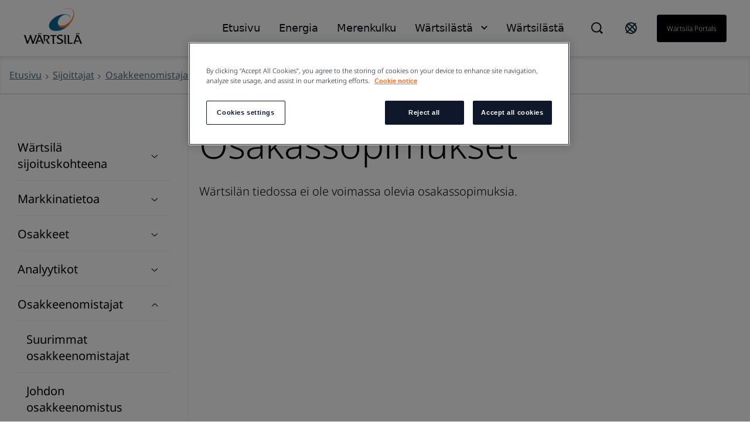

--- FILE ---
content_type: text/html; charset=utf-8
request_url: https://www.wartsila.com/fi/sijoittajat/osakkeenomistajat/osakassopimukset
body_size: 8206
content:
 <!DOCTYPE html> <html lang="fi"> <head> <meta name="viewport" content="width=device-width, initial-scale=1.0"><meta http-equiv="X-UA-Compatible" content="IE=edge,chrome=1" /><meta charset="utf-8" /><title>
	Osakassopimukset
</title> <link rel="preload" href="/ResourcePackages/Wartsila_One/assets/fonts/nato-sans/noto-sans-v36-cyrillic_cyrillic-ext_latin_latin-ext-300.woff2" crossorigin="anonymous" as="font" type="font/woff2">  <link rel='stylesheet' href='/ResourcePackages/Wartsila_One/assets/styles/main.css?v=0116130204' > <meta property="og:title" content="Osakassopimukset" /><meta property="og:url" content="https://www.wartsila.com/fi/sijoittajat/osakkeenomistajat/osakassopimukset" /><meta property="og:type" content="website" /><meta property="og:site_name" content="Wartsila.com" /><script type="text/javascript">
 document.addEventListener('DOMContentLoaded', function () {
     if (document.documentElement.lang === "en") {
         var el = document.createElement("script");
         el.setAttribute("src", "https://cdn.raffle.ai/search/index.js");
         el.setAttribute("id", "raffle-sdk");
         el.setAttribute("defer", "");
         el.setAttribute("data-uid", "e95454db-da55-4af9-bca7-9b067f16df37");
         document.head.appendChild(el);

         var searchBtn = document.querySelector(".ui-search.raffle-search");
         var mobileSearch = document.querySelector(".btn-search-mobile");
         searchBtn.setAttribute("onclick", "window.raffleApi.open('e95454db-da55-4af9-bca7-9b067f16df37')");
         mobileSearch.setAttribute("onclick", "window.raffleApi.open('e95454db-da55-4af9-bca7-9b067f16df37')");
     } else if (document.documentElement.lang === "fi") {
        var el = document.createElement("script");
        el.setAttribute("src", "https://cdn.raffle.ai/search/index.js");
        el.setAttribute("id", "raffle-sdk");
        el.setAttribute("defer", "");
        el.setAttribute("data-uid","7926e9eb-f0d8-4ae4-95e3-06bfeb21d38e");
        document.head.appendChild(el);
       
       
         var searchBtn = document.querySelector(".ui-search.raffle-search");
         var mobileSearch = document.querySelector(".btn-search-mobile");
         searchBtn.setAttribute("onclick", "window.raffleApi.open('e97926e9eb-f0d8-4ae4-95e3-06bfeb21d38e')");
         mobileSearch.setAttribute("onclick", "window.raffleApi.open('7926e9eb-f0d8-4ae4-95e3-06bfeb21d38e')");
     }
});
</script><!-- Google Tag Manager -->
<script>(function(w,d,s,l,i){w[l]=w[l]||[];w[l].push({'gtm.start':
new Date().getTime(),event:'gtm.js'});var f=d.getElementsByTagName(s)[0],
j=d.createElement(s),dl=l!='dataLayer'?'&l='+l:'';j.async=true;j.src=
'https://www.googletagmanager.com/gtm.js?id='+i+dl;f.parentNode.insertBefore(j,f);
})(window,document,'script','dataLayer','GTM-GFJG');</script>
<!-- End Google Tag Manager --><meta name="Generator" content="Sitefinity 15.1.8329.0 DX" /><link rel="canonical" href="https://www.wartsila.com/fi/sijoittajat/osakkeenomistajat/osakassopimukset" /><script type="application/json" id="sf-insight-metadata">
	{"contentMetadata":"{\"Id\":\"79497c4a-7f0f-601b-b10c-ff00002d2314\",\"ContentType\":\"Page\",\"Title\":\"Osakassopimukset\",\"CanonicalTitle\":\"Shareholder agreements\",\"CanonicalUrl\":\"https://www.wartsila.com/fi/sijoittajat/osakkeenomistajat/osakassopimukset\",\"Language\":\"fi\",\"CreatedOn\":\"2014-11-05T15:01:01.593Z\",\"ModifiedOn\":\"2023-12-07T06:52:51.303Z\",\"SiteId\":\"1803d22c-fe6e-4714-8afa-bf6cad4be979\",\"SiteName\":\"Wartsila.com\",\"PageId\":\"79497c4a-7f0f-601b-b10c-ff00002d2314\"}","videosMetadata":"[]"}
</script><script type="application/json" id="sf-insight-settings">
	{"apiServerUrl":"https://api.dec.sitefinity.com","apiKey":"be5c6a87-db42-fb6a-029b-0a4dfb89baa5","applicationName":"Production","trackingCookieDomain":"","keepDecTrackingCookieOnTrackingConsentRejection":false,"slidingExpirationForTrackingCookie":false,"maxAgeForTrackingCookieInDays":365,"trackYouTubeVideos":true,"crossDomainTrackingEntries":["www.wartsila.com","www.wartsila.com/fin","www.wartsila.com/arg","www.wartsila.com/aus","www.wartsila.com/aze","www.wartsila.com/bdd","www.wartsila.com/bra","www.wartsila.com/bgr","www.wartsila.com/can","wartsila-cn.prod.sitefinity.fi","www.wartsila.com/cyp","www.wartsila.com/dnk","www.wartsila.com/est","www.wartsila.com/fra","www.wartsila.com/deu","www.wartsila.com/pol","www.wartsila.com/ind","www.wartsila.com/nld","www.wartsila.com/pak","www.wartsila.com/png","www.wartsila.com/phl","www.wartsila.com/prt","www.wartsila.com/sau","www.wartsila.com/sgp","www.wartsila.com/zaf","www.wartsila.com/esp","www.wartsila.com/lka","www.wartsila.com/che","www.wartsila.com/tur","www.wartsila.com/are","www.wartsila.com/gbr","www.wartsila.com/usa","www.wartsila.com/grc","www.wartsila.com/hun","www.wartsila.com/idn","www.wartsila.com/ita","www.wartsila.com/jpn","www.wartsila.com/kor","www.wartsila.com/mys","www.wartsila.com/nor","www.wartsila.com/rou","www.wartsila.com/swe","www.wartsila.com/twn","www.wartsila.com/vnm","localhost","www.wartsila.com/brandhub","www.euroatlas.de","www.wartsila.com/latinamer","www.wartsila.com/environmental-encyclopedia","www.wartsila.com/ukr"],"strategy":"Persist|False","docsHrefTestExpressions":[".*\\/docs\\/.+\\.{1}.+((\\?|\\\u0026)sfvrsn=.+){1}$",".+((\\?|\\\u0026)sf_dm_key=.+){1}$"],"sessionLengthInMinutes":30,"trackVimeoVideos":true,"useSecureCookies":true}
</script><script type="text/javascript" src="/WebResource.axd?d=[base64]&amp;t=638696355560000000">

</script><script src="https://cdn.insight.sitefinity.com/sdk/sitefinity-insight-client.min.3.1.35.js" crossorigin="" async="async">

</script><meta name="viewport" content="width=device-width, initial-scale=1.0" /><script type="text/javascript">
	(function() {var _rdDeviceWidth = (window.innerWidth > 0) ? window.innerWidth : screen.width;var _rdDeviceHeight = (window.innerHeight > 0) ? window.innerHeight : screen.height;var _rdOrientation = (window.width > window.height) ? 'landscape' : 'portrait';})();
</script></head> <body class="default-one"><noscript><iframe src="https://www.googletagmanager.com/ns.html?id=GTM-GFJG" height="0" width="0" style="display:none;visibility:hidden"></iframe></noscript> <svg xmlns="http://www.w3.org/2000/svg" style="display: none;"> <symbol xmlns="http://www.w3.org/2000/svg" id="icon-arrow-down" viewBox="0 0 16 10"> <path d="M9.54048 8.97376C9.07415 9.44009 8.30229 9.44009 7.83596 8.97376L0.680176 1.81798L1.8058 0.67627L8.68822 7.5426L15.5545 0.67627L16.6802 1.81798L9.54048 8.97376Z" /> </symbol> </svg> <svg xmlns="http://www.w3.org/2000/svg" style="display: none;"> <symbol xmlns="http://www.w3.org/2000/svg" id="icon-arrow-left" viewBox="0 0 10 18"> <path d="M 8.820312 17.988281 L 10 16.855469 L 1.816406 8.996094 L 10 1.132812 L 8.820312 0 L 0.390625 8.097656 C -0.128906 8.597656 -0.128906 9.402344 0.390625 9.902344 C 2.765625 12.183594 8.820312 18 8.820312 18 Z M 8.820312 17.988281 " /> </symbol> </svg> <svg xmlns="http://www.w3.org/2000/svg" style="display: none;"> <symbol xmlns="http://www.w3.org/2000/svg" id="icon-arrow-right" viewBox="0 0 10 18"> <path d="M1.58539 0.590078L0.525391 1.65008L7.87539 9.00008L0.525391 16.3501L1.58539 17.4101L9.15539 9.84008C9.62539 9.37008 9.62539 8.62008 9.15539 8.15008C7.02539 6.02008 1.58539 0.580078 1.58539 0.580078V0.590078Z" /> </symbol> </svg> <svg xmlns="http://www.w3.org/2000/svg" style="display: none;"> <symbol id="icon-arrow-right-long-bold" viewBox="0 0 19 16"> <path d="M11 2L17 8L11 14M16 8H1" stroke="currentColor" stroke-width="2" stroke-linecap="square" fill="none"/> </symbol> </svg> <svg xmlns="http://www.w3.org/2000/svg" style="display: none;"> <symbol id="icon-arrow-down-small" viewBox="0 0 11 7"> <path d="M1.41406 1.41422L5.41406 5.41422L9.41406 1.41422" stroke="currentColor" stroke-width="2" stroke-linecap="square" fill="none"/> </symbol> </svg> <svg xmlns="http://www.w3.org/2000/svg" style="display: none;"> <symbol xmlns="http://www.w3.org/2000/svg" id="icon-arrow-right-long" viewBox="0 0 24 24"> <path d="M21.883 12l-7.527 6.235.644.765 9-7.521-9-7.479-.645.764 7.529 6.236h-21.884v1h21.883z" /> </symbol> </svg> <svg xmlns="http://www.w3.org/2000/svg" style="display: none;"> <symbol xmlns="http://www.w3.org/2000/svg" id="icon-globe" viewBox="0 0 24 24"> <path fill-rule="evenodd" clip-rule="evenodd" d="M0.0132446 11.9999C0.0132446 5.5566 5.23659 0.333252 11.6799 0.333252C14.7741 0.333252 17.7416 1.56242 19.9295 3.75034C22.1174 5.93826 23.3466 8.90573 23.3466 11.9999C23.3466 18.4432 18.1232 23.6666 11.6799 23.6666C5.23659 23.6666 0.0132446 18.4432 0.0132446 11.9999ZM2.7024 9.4857C2.46837 10.3033 2.34862 11.1494 2.34657 11.9999C2.35171 16.6704 5.80843 20.6181 10.4374 21.2399L4.09657 13.7499H6.4299L2.7024 9.4857ZM15.1799 20.6449V17.8332H15.7632L12.2632 14.3332V13.7499H8.76324L5.84657 10.8332V8.49987H8.76324V9.66654H10.5132V4.99987L12.7766 2.73654C13.6019 2.83336 14.4103 3.04136 15.1799 3.35487V3.8332L17.5132 6.16654V9.0832H19.8466V7.4907C20.3248 8.35101 20.6616 9.28263 20.8441 10.2499H18.6799V12.5832L20.6516 14.5549C19.8574 17.3161 17.8407 19.5607 15.1799 20.6449ZM10.5132 10.8333H8.76324V12.5833H10.5132V10.8333Z" /> </symbol> </svg> <svg xmlns="http://www.w3.org/2000/svg" style="display: none;"> <symbol xmlns="http://www.w3.org/2000/svg" id="icon-x" viewBox="0 0 18 18"> <path d="M11.4267 9.00023L16.9142 3.5169C17.2061 3.22523 17.2061 2.70023 16.9142 2.35023L15.6299 1.06689C15.338 0.775228 14.8126 0.775228 14.4623 1.06689L8.97476 6.55023L3.48721 1.06689C3.19532 0.775228 2.66992 0.775228 2.31965 1.06689L1.03532 2.35023C0.743433 2.6419 0.743433 3.1669 1.03532 3.5169L6.52288 9.00023L1.03532 14.4836C0.743433 14.7752 0.743433 15.3002 1.03532 15.6502L2.31965 16.9336C2.61154 17.2252 3.13694 17.2252 3.48721 16.9336L8.97476 11.4502L14.4623 16.9336C14.7542 17.2252 15.2796 17.2252 15.6299 16.9336L16.9142 15.6502C17.2061 15.3586 17.2061 14.8336 16.9142 14.4836L11.4267 9.00023Z" /> </symbol> </svg> <svg xmlns="http://www.w3.org/2000/svg" style="display: none;"> <symbol xmlns="http://www.w3.org/2000/svg" id="icon-x-mobile" viewBox="0 0 32 32"> <path d="M6.22656 6.22656L25.7732 25.7732" stroke="black" stroke-width="3" stroke-miterlimit="10" /> <path d="M6.22656 25.7732L25.7732 6.22656" stroke="black" stroke-width="3" stroke-miterlimit="10" /> </symbol> </svg> <svg xmlns="http://www.w3.org/2000/svg" style="display: none;"> <symbol xmlns="http://www.w3.org/2000/svg" id="icon-ham" viewBox="0 0 32 32"> <path d="M2.66699 6.66675H29.3337" stroke="black" stroke-width="3" stroke-miterlimit="10" /> <path d="M2.66699 16H29.3337" stroke="black" stroke-width="3" stroke-miterlimit="10" /> <path d="M2.66699 25.3333H29.3337" stroke="black" stroke-width="3" stroke-miterlimit="10" /> </symbol> </svg> <script type="module" src="/ResourcePackages/Wartsila_One/assets/scripts/megamenu-navigation.js?v=0116130210" defer></script><script nomodule src="/ResourcePackages/Wartsila_One/assets/scripts/layout-navigation.legacy.js?v=0116130220"></script> <header class="header-one"> <div class="container flex align-items-center"> <div class="main-logo"> <a class="main-logo-link" href="/"> 


    <img class="fixed-size-image" src="/images/default-source/brand-portal/logo/w_logo_color_pos_rgb.png?sfvrsn=1a0a3c43_3" title="W_logo_color_pos_RGB" alt="logo" />



 </a> </div> <nav class="nav-one"> <div class="nav-one-wrapper"> <div class="top-navigation-wrapper"> 
 </div> <div class="search-wrapper"> 


<div id="searchBox-00bd4615-0bbc-4ce9-aa90-100e077ad461" class="ui-search-wrapper do-not-show">
    <div class="ui-search-top-shadow"></div>
    <div class="ui-search">
        <span class="expand"> </span>
        <input type="search"
               title="Search input"
               placeholder="Hae"
               id="b0316b7f-8c4d-45d9-977c-3b5726540d03"
               class="form-control"
               value="" />
        <span class="close"></span>
        <span class="mobile-search"> </span>

        <input type="hidden" data-sf-role="resultsUrl" value="/fi/hakutulokset" />
        <input type="hidden" data-sf-role="indexCatalogue" value="global" />
        <input type="hidden" data-sf-role="wordsMode" value="AllWords" />
        <input type="hidden" data-sf-role="disableSuggestions" value='false' />
        <input type="hidden" data-sf-role="minSuggestionLength" value="3" />
        <input type="hidden" data-sf-role="suggestionFields" value="Title,Content" />
        <input type="hidden" data-sf-role="language" value="fi" />
        <input type="hidden" data-sf-role="suggestionsRoute" value="/restapi/search/suggestions" />
        <input type="hidden" data-sf-role="searchTextBoxId" value='b0316b7f-8c4d-45d9-977c-3b5726540d03' />
        <input type="hidden" data-sf-role="searchButtonId" value='b0316b7f-8c4d-45d9-977c-3b5726540d03' />
    </div>
</div>

    <script>
        window.addEventListener('DOMContentLoaded', function () {
            var component = new window.WartsilaSearchBox('searchBox-00bd4615-0bbc-4ce9-aa90-100e077ad461');
        }, false);
    </script>

<div >
    <div class="sfContentBlock sf-Long-text" ><div class="ui-search-wrapper"><div class="ui-search-top-shadow"></div><div class="ui-search raffle-search"><span class="expand"></span></div></div></div>
</div>


 </div> <div class="region-selector-wrapper"> 

<div >
    <div class="sfContentBlock sf-Long-text" ><a href="/contact/locals" title="Select country" target="_self"><svg xmlns="http://www.w3.org/2000/svg" width="24" height="24" fill="none" style="color:currentColor;"><path stroke="#0B293A" stroke-linecap="square" stroke-width="2" d="M19.778 4.222 4.222 19.778M21 12a9 9 0 1 1-18 0 9 9 0 0 1 18 0Zm-2.636 6.364c-1.172 1.171-4.97-.728-8.485-4.243-3.515-3.514-5.415-7.313-4.243-8.485s4.97.728 8.485 4.243c3.515 3.514 5.414 7.313 4.243 8.485Z"></path></svg>
</a></div>
</div>


 </div> <div class="language-selector-wrapper"> 

<div class="lang-selector header-links">
    <ul class="sf-lang-selector">
            <li>
                <a href="#" onclick="on_clicked_language('en')" class="">English</a>
            </li>
            <li>
                <a href="#" onclick="on_clicked_language('fi')" class="selected">suomi</a>
            </li>
    </ul>
</div>

<script>
    function on_clicked_language(language) {
        event.stopPropagation();
        event.preventDefault();
        if ('False' == 'True' || 'fi' == language) {
            window.location.reload();
        } else {
            LanguageSelectorHelper.openLink(language, event);
            return false;
        }
    }
</script> </div> <div class="login-link-wrapper"> 

<div >
    <div class="sfContentBlock sf-Long-text" ><a href="/portals" class="myWartsila" data-sf-ec-immutable="">W&auml;rtsil&auml; portals</a></div>
</div>


 </div> </div> <div class="layout-nav-mobile-container"> <div class="layout-nav-mobile-header"> <div class="layout-nav-mobile-header-controls"> <div class="left"> <i class="btn-icon btn-back"> <svg class="icon icon-arrow-left"> <use xmlns="http://www.w3.org/2000/svg" xlink:href="#icon-arrow-left"></use> </svg> </i> <i class="btn-icon btn-search-mobile"> <svg class="icon-search-mobile" width="20" height="20" viewBox="0 0 20 20" fill="none" xmlns="http://www.w3.org/2000/svg"> <path fill-rule="evenodd" clip-rule="evenodd" d="M16.3519 14.9048L16.7173 14.5394L20 17.8178L17.8081 20L14.5408 16.7164L14.901 16.3562L14.1806 15.6305C12.648 16.8451 10.7488 17.5037 8.79342 17.4987H8.74711C3.91621 17.4987 0 13.5815 0 8.74936C0 3.91722 3.91621 0 8.74711 0C13.578 0 17.4942 3.91722 17.4942 8.74936C17.5105 10.7188 16.8533 12.6346 15.6316 14.1791L16.3519 14.9048ZM8.75216 15.4459H8.78818V15.451C10.5589 15.4525 12.2568 14.7467 13.505 13.4904C14.7532 12.2342 15.4483 10.5315 15.436 8.76036C15.4106 5.02025 12.3782 1.99853 8.63896 1.98732C6.8733 1.98311 5.17884 2.6833 3.93096 3.93277C2.03529 5.88198 1.4866 8.77517 2.53692 11.2834C3.58725 13.7916 6.03356 15.4299 8.75216 15.4459Z" fill="#0F172B" /> </svg> </i> </div> <div class="middle"> <a class="main-logo-link" href="/"> <img alt="logo" width="70" height="43" src="/ResourcePackages/Wartsila_One/assets/images/svg/logo-black-text.svg"> </a> </div> <div class="right"> <i class="btn-icon btn-mobile-menu js-mobile-menu-btn"> <svg class="icon icon-ham"> <use xmlns="http://www.w3.org/2000/svg" xlink:href="#icon-ham"></use> </svg> </i> <i class="btn-icon btn-close"> <svg class="icon icon-x"> <use xmlns="http://www.w3.org/2000/svg" xlink:href="#icon-x-mobile"></use> </svg> </i> </div> </div> <div class="layout-nav-mobile-header-search-container"> </div> </div> <div class="layout-nav-mobile-level-container level-one"> <ul class="layout-nav-mobile layout-nav-mobile"></ul> </div> <div class="layout-nav-mobile-level-container level-inside level-two"> </div> <div class="layout-nav-mobile-level-container level-inside level-three"> </div> <div class="layout-nav-mobile-level-container level-inside level-four"> </div> <div class="layout-nav-mobile-level-container level-inside level-five"> </div> <div class="layout-nav-mobile-level-container level-inside level-six"> </div> </div> </nav> </div> </header> <div class="menu-wrapper-layout-container"> 

    <script>
        window.addEventListener('DOMContentLoaded', function () {
            var component = new window.WartsilaMegamenuNavigation();
        }, false);
    </script>
<div class="row navWrapper" data-sf-element="Row">
    <div class="nav-container">
        <!--Main desktop navigation:on-->
        <ul class="nav"></ul>
        <!--Main desktop navigation:off-->
    </div>

    <div id="MenuWrapperLayoutContainer_TD46AB92B002_Col00" class="sf_colsIn col-md-12" data-sf-element="Menu Wrapper" data-placeholder-label="Menu Wrapper"><div class="navItemLayout">
    <div class="top-shadow"></div>
   
    <div id="MenuWrapperLayoutContainer_TD46AB92B137_Col00" class="sf_colsIn navParent" data-sf-element="Menu Parent Link" data-placeholder-label="Menu Parent Link">
<nav role="navigation">
    <ul class="main-navigation">
    <li class=""><a href="/fi" target="_self">Etusivu</a></li>
    </ul>
</nav>




</div>

    <div class="container">
        <i class="close-button">
            <svg class="icon icon-x ">
                <use xmlns="http://www.w3.org/2000/svg" xlink:href="#icon-x"></use>
            </svg>
        </i>

        <div id="MenuWrapperLayoutContainer_TD46AB92B137_Col01" class="sf_colsIn navDropdown" data-sf-element="Menu Item Dropdown" data-placeholder-label="Menu Item Dropdown"></div>
    </div>
</div>
<div class="navItemLayout">
    <div class="top-shadow"></div>
   
    <div id="MenuWrapperLayoutContainer_TD46AB92B074_Col00" class="sf_colsIn navParent" data-sf-element="Menu Parent Link" data-placeholder-label="Menu Parent Link">
<nav role="navigation">
    <ul class="main-navigation">
    <li class=""><a href="/fi/energia" target="_self">Energia</a></li>
    </ul>
</nav>




</div>

    <div class="container">
        <i class="close-button">
            <svg class="icon icon-x ">
                <use xmlns="http://www.w3.org/2000/svg" xlink:href="#icon-x"></use>
            </svg>
        </i>

        <div id="MenuWrapperLayoutContainer_TD46AB92B074_Col01" class="sf_colsIn navDropdown" data-sf-element="Menu Item Dropdown" data-placeholder-label="Menu Item Dropdown"><div id="MenuWrapperLayoutContainer_TD46AB92B178_Col00" class="sf_colsIn has-submenu" data-sf-element="Has submenu" data-placeholder-label="Has submenu">
<div class="js-hide-navigation-arrow"></div></div></div>
    </div>
</div>
<div class="navItemLayout">
    <div class="top-shadow"></div>
   
    <div id="MenuWrapperLayoutContainer_TD46AB92B005_Col00" class="sf_colsIn navParent" data-sf-element="Menu Parent Link" data-placeholder-label="Menu Parent Link">
<nav role="navigation">
    <ul class="main-navigation">
    <li class=""><a href="/fi/merenkulku" target="_self">Merenkulku</a></li>
    </ul>
</nav>




</div>

    <div class="container">
        <i class="close-button">
            <svg class="icon icon-x ">
                <use xmlns="http://www.w3.org/2000/svg" xlink:href="#icon-x"></use>
            </svg>
        </i>

        <div id="MenuWrapperLayoutContainer_TD46AB92B005_Col01" class="sf_colsIn navDropdown" data-sf-element="Menu Item Dropdown" data-placeholder-label="Menu Item Dropdown"><div id="MenuWrapperLayoutContainer_TD46AB92B179_Col00" class="sf_colsIn has-submenu" data-sf-element="Has submenu" data-placeholder-label="Has submenu">
<div class="js-hide-navigation-arrow"></div></div></div>
    </div>
</div>
<div class="navItemLayout">
    <div class="top-shadow"></div>
   
    <div id="MenuWrapperLayoutContainer_TD46AB92B003_Col00" class="sf_colsIn navParent" data-sf-element="Menu Parent Link" data-placeholder-label="Menu Parent Link">
<nav role="navigation">
    <ul class="main-navigation">
    <li class=""><a href="/" target="_self">W&#228;rtsil&#228;st&#228;</a></li>
    </ul>
</nav>




</div>

    <div class="container">
        <i class="close-button">
            <svg class="icon icon-x ">
                <use xmlns="http://www.w3.org/2000/svg" xlink:href="#icon-x"></use>
            </svg>
        </i>

        <div id="MenuWrapperLayoutContainer_TD46AB92B003_Col01" class="sf_colsIn navDropdown" data-sf-element="Menu Item Dropdown" data-placeholder-label="Menu Item Dropdown"><div id="MenuWrapperLayoutContainer_TD46AB92B180_Col00" class="sf_colsIn has-submenu" data-sf-element="Has submenu" data-placeholder-label="Has submenu"></div></div>
    </div>
</div>
<div class="navItemLayout">
    <div class="top-shadow"></div>
   
    <div id="MenuWrapperLayoutContainer_TD46AB92B188_Col00" class="sf_colsIn navParent" data-sf-element="Menu Parent Link" data-placeholder-label="Menu Parent Link">
<nav role="navigation">
    <ul class="main-navigation">
    <li class=""><a href="/" target="_self">W&#228;rtsil&#228;st&#228;</a></li>
    </ul>
</nav>




</div>

    <div class="container">
        <i class="close-button">
            <svg class="icon icon-x ">
                <use xmlns="http://www.w3.org/2000/svg" xlink:href="#icon-x"></use>
            </svg>
        </i>

        <div id="MenuWrapperLayoutContainer_TD46AB92B188_Col01" class="sf_colsIn navDropdown" data-sf-element="Menu Item Dropdown" data-placeholder-label="Menu Item Dropdown"></div>
    </div>
</div>
<div class="navItemLayoutMobile">
    <div id="MenuWrapperLayoutContainer_TD46AB92B142_Col00" class="sf_colsIn navParent" data-sf-element="Menu Parent Link" data-placeholder-label="Menu Parent Link">


<div class="js-load-mobile-navigation" data-fetch-url="/fi/mobile-navigation-fi"></div></div>
    <div class="container">
        <div id="MenuWrapperLayoutContainer_TD46AB92B142_Col01" class="sf_colsIn navDropdown" data-sf-element="Menu Item Dropdown" data-placeholder-label="Menu Item Dropdown"></div>
    </div>
</div>
 </div>
</div>
 </div> <main id="main"> 


<section class="bg__white breadcrumbs-wrapper" style="box-shadow: inset 0 4px 10px -4px rgba(15, 23, 43, 0.2); border-bottom: 1px solid #CCCCCC;">
    <div class="container flex">
                <div class="flex align-items-c">
                    <a class="flex" href="/fi">
                        <span class="text-mini">
                            Etusivu
                        </span>
                    </a><i class="w-icon-angle-right flex"></i>
                </div>
                <div class="flex align-items-c">
                    <a class="flex" href="/fi/sijoittajat">
                        <span class="text-mini">
                            Sijoittajat
                        </span>
                    </a><i class="w-icon-angle-right flex"></i>
                </div>
                <div class="flex align-items-c">
                    <a class="flex" href="/fi/sijoittajat/osakkeenomistajat">
                        <span class="text-mini">
                            Osakkeenomistajat
                        </span>
                    </a><i class="w-icon-angle-right flex"></i>
                </div>
                <div class="current-page flex align-items-c">
                    <span class="text-mini">Osakassopimukset</span>
                </div>
    </div>
</section><div id="MainContainer_TD8B779D3001_Col00" class="sf_colsIn container pt-50" data-sf-element="Container"><div class="row" data-sf-element="Row">
    <div id="MainContainer_TD8B779D3003_Col00" class="sf_colsIn col-sm-3" data-sf-element="Column 1" data-placeholder-label="Column 1">


<div class="row navWrapper" data-sf-element="Row">
    <div class="sidebar sticky">
        <div class="sticky__toggle">
            <h3>
                <div class="hamburger hamburger--spin js-hamburger">
                    <div class="hamburger-box">
                        <div class="hamburger-inner"></div>
                    </div>
                </div>
                <span></span>
            </h3>
        </div>

        <div class="sticky__component">
            <div class="sticky__content">
                <nav class="listree-menu">
                    <ul>
    <li class="first-level">
        <div class="listree-menu__item ">
            <a href="/fi/sijoittajat/wartsila-sijoituskohteena">W&#228;rtsil&#228; sijoituskohteena</a>
                <span class="listree-menu__trigger">
                    <svg width="12" height="6" viewBox="0 0 12 6" fill="none" xmlns="http://www.w3.org/2000/svg">
                        <path d="M6.33369 5.47006C6.01344 5.76006 5.48338 5.76006 5.16313 5.47006L0.249023 1.02006L1.02203 0.310059L5.74841 4.58006L10.4637 0.310059L11.2368 1.02006L6.33369 5.47006Z" />
                    </svg>
                </span>
        </div>
            <ul>
    <li class="second-level">
        <div class="listree-menu__item ">
            <a href="/fi/sijoittajat/wartsila-sijoituskohteena/vastuullinen-sijoittaminen">Vastuullinen sijoittaminen</a>
        </div>
    </li>
    <li class="second-level">
        <div class="listree-menu__item ">
            <a href="/fi/sijoittajat/wartsila-sijoituskohteena/konsernijohtajan-katsaus">Konsernijohtajan katsaus</a>
        </div>
    </li>
    <li class="second-level">
        <div class="listree-menu__item ">
            <a href="/fi/sijoittajat/wartsila-sijoituskohteena/factsheet">Factsheet</a>
        </div>
    </li>
    <li class="second-level">
        <div class="listree-menu__item ">
            <a href="/fi/sijoittajat/wartsila-sijoituskohteena/strategia">Strategia &amp; liiketoimintamalli</a>
        </div>
    </li>
    <li class="second-level">
        <div class="listree-menu__item ">
            <a href="/fi/sijoittajat/wartsila-sijoituskohteena/usein-kysytyt-kysymykset-ja-sanasto">Usein kysytyt kysymykset ja sanasto</a>
        </div>
    </li>
            </ul>
    </li>
    <li class="first-level">
        <div class="listree-menu__item ">
            <a href="/fi/sijoittajat/markkinatietoa">Markkinatietoa</a>
                <span class="listree-menu__trigger">
                    <svg width="12" height="6" viewBox="0 0 12 6" fill="none" xmlns="http://www.w3.org/2000/svg">
                        <path d="M6.33369 5.47006C6.01344 5.76006 5.48338 5.76006 5.16313 5.47006L0.249023 1.02006L1.02203 0.310059L5.74841 4.58006L10.4637 0.310059L11.2368 1.02006L6.33369 5.47006Z" />
                    </svg>
                </span>
        </div>
            <ul>
    <li class="second-level">
        <div class="listree-menu__item ">
            <a href="/fi/sijoittajat/markkinatietoa/nakymat">N&#228;kym&#228;t</a>
        </div>
    </li>
    <li class="second-level">
        <div class="listree-menu__item ">
            <a href="/fi/sijoittajat/markkinatietoa/julkistetut-tilaukset">Julkistetut tilaukset</a>
        </div>
    </li>
    <li class="second-level">
        <div class="listree-menu__item ">
            <a href="/fi/sijoittajat/markkinatietoa/yritysostot-myynnit">Yritysostot ja yritysmyynnit</a>
        </div>
    </li>
    <li class="second-level">
        <div class="listree-menu__item ">
            <a href="/fi/sijoittajat/markkinatietoa/markkinaosuudet">Markkinaosuudet</a>
        </div>
    </li>
    <li class="second-level">
        <div class="listree-menu__item ">
            <a href="/fi/sijoittajat/markkinatietoa/kilpailijat">Kilpailijat</a>
        </div>
    </li>
    <li class="second-level">
        <div class="listree-menu__item ">
            <a href="/fi/sijoittajat/markkinatietoa/kasvutekijat">Kasvutekij&#228;t</a>
        </div>
    </li>
            </ul>
    </li>
    <li class="first-level">
        <div class="listree-menu__item ">
            <a href="/fi/sijoittajat/osakkeet">Osakkeet</a>
                <span class="listree-menu__trigger">
                    <svg width="12" height="6" viewBox="0 0 12 6" fill="none" xmlns="http://www.w3.org/2000/svg">
                        <path d="M6.33369 5.47006C6.01344 5.76006 5.48338 5.76006 5.16313 5.47006L0.249023 1.02006L1.02203 0.310059L5.74841 4.58006L10.4637 0.310059L11.2368 1.02006L6.33369 5.47006Z" />
                    </svg>
                </span>
        </div>
            <ul>
    <li class="second-level">
        <div class="listree-menu__item ">
            <a href="/fi/sijoittajat/osakkeet/osakkeen-perustiedot">Osakkeen perustiedot</a>
        </div>
    </li>
    <li class="second-level">
        <div class="listree-menu__item ">
            <a href="/fi/sijoittajat/osakkeet/osakepaaoma-historia">Osakep&#228;&#228;oma &amp; historia</a>
        </div>
    </li>
    <li class="second-level">
        <div class="listree-menu__item ">
            <a href="/fi/sijoittajat/osakkeet/osakemonitori">Osakemonitori</a>
        </div>
    </li>
    <li class="second-level">
        <div class="listree-menu__item ">
            <a href="/fi/sijoittajat/osakkeet/vaihtoehtoisten-markkinapaikkojen-osakemonitori">Vaihtoehtoisten markkinapaikkojen osakemonitori</a>
        </div>
    </li>
    <li class="second-level">
        <div class="listree-menu__item ">
            <a href="/fi/sijoittajat/osakkeet/kaupankaynti">Kaupank&#228;ynti</a>
        </div>
    </li>
    <li class="second-level">
        <div class="listree-menu__item ">
            <a href="/fi/sijoittajat/osakkeet/kurssihistoria">Kurssihistoria</a>
        </div>
    </li>
    <li class="second-level">
        <div class="listree-menu__item ">
            <a href="/fi/sijoittajat/osakkeet/sijoituslaskuri">Sijoituslaskuri</a>
        </div>
    </li>
    <li class="second-level">
        <div class="listree-menu__item ">
            <a href="/fi/sijoittajat/osakkeet/omien-osakkeiden-hankinta">Omien osakkeiden hankinta</a>
        </div>
    </li>
    <li class="second-level">
        <div class="listree-menu__item ">
            <a href="/fi/sijoittajat/osakkeet/valtuutukset">Valtuutukset</a>
        </div>
    </li>
            </ul>
    </li>
    <li class="first-level">
        <div class="listree-menu__item ">
            <a href="/fi/sijoittajat/analyytikot">Analyytikot</a>
                <span class="listree-menu__trigger">
                    <svg width="12" height="6" viewBox="0 0 12 6" fill="none" xmlns="http://www.w3.org/2000/svg">
                        <path d="M6.33369 5.47006C6.01344 5.76006 5.48338 5.76006 5.16313 5.47006L0.249023 1.02006L1.02203 0.310059L5.74841 4.58006L10.4637 0.310059L11.2368 1.02006L6.33369 5.47006Z" />
                    </svg>
                </span>
        </div>
            <ul>
    <li class="second-level">
        <div class="listree-menu__item ">
            <a href="/fi/sijoittajat/analyytikot/konsensusennusteet">Konsensusennusteet</a>
        </div>
    </li>
            </ul>
    </li>
    <li class="first-level">
        <div class="listree-menu__item ">
            <a href="/fi/sijoittajat/osakkeenomistajat">Osakkeenomistajat</a>
                <span class="listree-menu__trigger">
                    <svg width="12" height="6" viewBox="0 0 12 6" fill="none" xmlns="http://www.w3.org/2000/svg">
                        <path d="M6.33369 5.47006C6.01344 5.76006 5.48338 5.76006 5.16313 5.47006L0.249023 1.02006L1.02203 0.310059L5.74841 4.58006L10.4637 0.310059L11.2368 1.02006L6.33369 5.47006Z" />
                    </svg>
                </span>
        </div>
            <ul>
    <li class="second-level">
        <div class="listree-menu__item ">
            <a href="/fi/sijoittajat/osakkeenomistajat/suurimmat-osakkeenomistajat">Suurimmat osakkeenomistajat</a>
        </div>
    </li>
    <li class="second-level">
        <div class="listree-menu__item ">
            <a href="/fi/sijoittajat/osakkeenomistajat/johdon-osakkeenomistus">Johdon osakkeenomistus</a>
        </div>
    </li>
    <li class="second-level">
        <div class="listree-menu__item ">
            <a href="/fi/sijoittajat/osakkeenomistajat/liputukset">Liputukset</a>
        </div>
    </li>
    <li class="second-level">
        <div class="listree-menu__item active">
            <a href="/fi/sijoittajat/osakkeenomistajat/osakassopimukset">Osakassopimukset</a>
        </div>
    </li>
            </ul>
    </li>
    <li class="first-level">
        <div class="listree-menu__item ">
            <a href="/fi/sijoittajat/hallinnointi">Hallinnointi</a>
                <span class="listree-menu__trigger">
                    <svg width="12" height="6" viewBox="0 0 12 6" fill="none" xmlns="http://www.w3.org/2000/svg">
                        <path d="M6.33369 5.47006C6.01344 5.76006 5.48338 5.76006 5.16313 5.47006L0.249023 1.02006L1.02203 0.310059L5.74841 4.58006L10.4637 0.310059L11.2368 1.02006L6.33369 5.47006Z" />
                    </svg>
                </span>
        </div>
            <ul>
    <li class="second-level">
        <div class="listree-menu__item ">
            <a href="/fi/sijoittajat/hallinnointi/varsinainen-yhtiokokous-2026">Varsinainen yhti&#246;kokous</a>
                <span class="listree-menu__trigger ">
                    <svg width="12" height="6" viewBox="0 0 12 6" fill="none" xmlns="http://www.w3.org/2000/svg">
                        <path d="M6.33369 5.47006C6.01344 5.76006 5.48338 5.76006 5.16313 5.47006L0.249023 1.02006L1.02203 0.310059L5.74841 4.58006L10.4637 0.310059L11.2368 1.02006L6.33369 5.47006Z" />
                    </svg>
                </span>
        </div>
            <ul>
    <li class="second-level">
        <div class="listree-menu__item ">
            <a href="/fi/sijoittajat/hallinnointi/varsinainen-yhtiokokous-2026/varsinainen-yhtiokokous-2025">Varsinainen yhti&#246;kokous 2026</a>
        </div>
    </li>
    <li class="second-level">
        <div class="listree-menu__item ">
            <a href="/fi/sijoittajat/hallinnointi/varsinainen-yhtiokokous-2026/varsinainen-yhti&#246;kokous-2025-2">Varsinainen yhti&#246;kokous 2025</a>
        </div>
    </li>
    <li class="second-level">
        <div class="listree-menu__item ">
            <a href="/fi/sijoittajat/hallinnointi/varsinainen-yhtiokokous-2026/yhtiokokous-2024-info">Varsinainen yhti&#246;kokous 2024</a>
        </div>
    </li>
            </ul>
    </li>
    <li class="second-level">
        <div class="listree-menu__item ">
            <a href="/fi/sijoittajat/hallinnointi/yhtiokokous">Yhti&#246;kokoustieto</a>
        </div>
    </li>
    <li class="second-level">
        <div class="listree-menu__item ">
            <a href="/fi/sijoittajat/hallinnointi/yhtiokokousmateriaali">Yhti&#246;kokousmateriaali</a>
        </div>
    </li>
    <li class="second-level">
        <div class="listree-menu__item ">
            <a href="/fi/sijoittajat/hallinnointi/toimielimet">Toimielimet</a>
        </div>
    </li>
    <li class="second-level">
        <div class="listree-menu__item ">
            <a href="/fi/sijoittajat/hallinnointi/osakkeenomistajien-nimitystoimikunta">Osakkeenomistajien nimitystoimikunta</a>
        </div>
    </li>
    <li class="second-level">
        <div class="listree-menu__item ">
            <a href="/fi/sijoittajat/hallinnointi/hallitus">Hallitus</a>
                <span class="listree-menu__trigger ">
                    <svg width="12" height="6" viewBox="0 0 12 6" fill="none" xmlns="http://www.w3.org/2000/svg">
                        <path d="M6.33369 5.47006C6.01344 5.76006 5.48338 5.76006 5.16313 5.47006L0.249023 1.02006L1.02203 0.310059L5.74841 4.58006L10.4637 0.310059L11.2368 1.02006L6.33369 5.47006Z" />
                    </svg>
                </span>
        </div>
            <ul>
    <li class="second-level">
        <div class="listree-menu__item ">
            <a href="/fi/sijoittajat/hallinnointi/hallitus/hallituksen-toiminta">Hallituksen toiminta</a>
        </div>
    </li>
    <li class="second-level">
        <div class="listree-menu__item ">
            <a href="/fi/sijoittajat/hallinnointi/hallitus/hallituksen-vastuut">Hallituksen vastuut</a>
        </div>
    </li>
    <li class="second-level">
        <div class="listree-menu__item ">
            <a href="/fi/sijoittajat/hallinnointi/hallitus/hallituksen-valiokunnat">Hallituksen valiokunnat</a>
        </div>
    </li>
    <li class="second-level">
        <div class="listree-menu__item ">
            <a href="/fi/sijoittajat/hallinnointi/hallitus/palkitseminen">Palkitseminen</a>
        </div>
    </li>
            </ul>
    </li>
    <li class="second-level">
        <div class="listree-menu__item ">
            <a href="/fi/sijoittajat/hallinnointi/johtokunta">Johtokunta</a>
                <span class="listree-menu__trigger ">
                    <svg width="12" height="6" viewBox="0 0 12 6" fill="none" xmlns="http://www.w3.org/2000/svg">
                        <path d="M6.33369 5.47006C6.01344 5.76006 5.48338 5.76006 5.16313 5.47006L0.249023 1.02006L1.02203 0.310059L5.74841 4.58006L10.4637 0.310059L11.2368 1.02006L6.33369 5.47006Z" />
                    </svg>
                </span>
        </div>
            <ul>
    <li class="second-level">
        <div class="listree-menu__item ">
            <a href="/fi/sijoittajat/hallinnointi/johtokunta/johtokunnan-toiminta">Johtokunnan toiminta</a>
        </div>
    </li>
    <li class="second-level">
        <div class="listree-menu__item ">
            <a href="/fi/sijoittajat/hallinnointi/johtokunta/toimitusjohtaja-ja-toimitusjohtajan-sijainen">Toimitusjohtaja</a>
        </div>
    </li>
    <li class="second-level">
        <div class="listree-menu__item ">
            <a href="/fi/sijoittajat/hallinnointi/johtokunta/palkitseminen">Palkitseminen</a>
        </div>
    </li>
            </ul>
    </li>
    <li class="second-level">
        <div class="listree-menu__item ">
            <a href="/fi/sijoittajat/hallinnointi/sisapiirihallinto">Sis&#228;piirihallinto</a>
        </div>
    </li>
    <li class="second-level">
        <div class="listree-menu__item ">
            <a href="/fi/sijoittajat/hallinnointi/sisaisen-valvonnan-paapiirteet">Sis&#228;isen valvonnan p&#228;&#228;piirteet</a>
        </div>
    </li>
    <li class="second-level">
        <div class="listree-menu__item ">
            <a href="/fi/sijoittajat/hallinnointi/tilintarkastus">Tilintarkastus</a>
        </div>
    </li>
    <li class="second-level">
        <div class="listree-menu__item ">
            <a href="/fi/sijoittajat/hallinnointi/palkitsemisraportti">Palkitsemisraportti</a>
        </div>
    </li>
    <li class="second-level">
        <div class="listree-menu__item ">
            <a href="/fi/sijoittajat/hallinnointi/riskienhallinta">Riskienhallinta</a>
                <span class="listree-menu__trigger ">
                    <svg width="12" height="6" viewBox="0 0 12 6" fill="none" xmlns="http://www.w3.org/2000/svg">
                        <path d="M6.33369 5.47006C6.01344 5.76006 5.48338 5.76006 5.16313 5.47006L0.249023 1.02006L1.02203 0.310059L5.74841 4.58006L10.4637 0.310059L11.2368 1.02006L6.33369 5.47006Z" />
                    </svg>
                </span>
        </div>
            <ul>
    <li class="second-level">
        <div class="listree-menu__item ">
            <a href="/fi/sijoittajat/hallinnointi/riskienhallinta/strategiset-riskit">Strategiset riskit</a>
        </div>
    </li>
    <li class="second-level">
        <div class="listree-menu__item ">
            <a href="/fi/sijoittajat/hallinnointi/riskienhallinta/operatiiviset-riskit">Operatiiviset riskit</a>
        </div>
    </li>
    <li class="second-level">
        <div class="listree-menu__item ">
            <a href="/fi/sijoittajat/hallinnointi/riskienhallinta/rahoitusriskit">Rahoitusriskit</a>
        </div>
    </li>
    <li class="second-level">
        <div class="listree-menu__item ">
            <a href="/fi/sijoittajat/hallinnointi/riskienhallinta/vahinkoriskit">Vahinkoriskit</a>
        </div>
    </li>
            </ul>
    </li>
    <li class="second-level">
        <div class="listree-menu__item ">
            <a href="/fi/sijoittajat/hallinnointi/yhtiojarjestys">Yhti&#246;j&#228;rjestys</a>
        </div>
    </li>
    <li class="second-level">
        <div class="listree-menu__item ">
            <a href="/fi/sijoittajat/hallinnointi/poliittinen-toiminta">Poliittinen toiminta</a>
        </div>
    </li>
            </ul>
    </li>
    <li class="first-level">
        <div class="listree-menu__item ">
            <a href="/fi/sijoittajat/taloustieto">Taloustieto</a>
                <span class="listree-menu__trigger">
                    <svg width="12" height="6" viewBox="0 0 12 6" fill="none" xmlns="http://www.w3.org/2000/svg">
                        <path d="M6.33369 5.47006C6.01344 5.76006 5.48338 5.76006 5.16313 5.47006L0.249023 1.02006L1.02203 0.310059L5.74841 4.58006L10.4637 0.310059L11.2368 1.02006L6.33369 5.47006Z" />
                    </svg>
                </span>
        </div>
            <ul>
    <li class="second-level">
        <div class="listree-menu__item ">
            <a href="/fi/sijoittajat/taloustieto/avainluvut">Avainluvut</a>
        </div>
    </li>
    <li class="second-level">
        <div class="listree-menu__item ">
            <a href="/fi/sijoittajat/taloustieto/osinko">Osinko</a>
        </div>
    </li>
    <li class="second-level">
        <div class="listree-menu__item ">
            <a href="/fi/sijoittajat/taloustieto/taloudelliset-tavoitteet-ja-saavutukset">Taloudelliset tavoitteet ja saavutukset</a>
        </div>
    </li>
    <li class="second-level">
        <div class="listree-menu__item ">
            <a href="/fi/sijoittajat/taloustieto/herkkyysanalyysi">Herkkyysanalyysi</a>
        </div>
    </li>
    <li class="second-level">
        <div class="listree-menu__item ">
            <a href="/fi/sijoittajat/taloustieto/tunnuslukujen-laskentakaavat">Tunnuslukujen laskentakaavat</a>
        </div>
    </li>
    <li class="second-level">
        <div class="listree-menu__item ">
            <a href="/fi/sijoittajat/taloustieto/velkarahoitus">Velkarahoitus ja maturiteettiprofiili</a>
        </div>
    </li>
            </ul>
    </li>
    <li class="first-level">
        <div class="listree-menu__item ">
            <a href="/fi/sijoittajat/raportit-presentaatiot">Raportit &amp; presentaatiot</a>
                <span class="listree-menu__trigger">
                    <svg width="12" height="6" viewBox="0 0 12 6" fill="none" xmlns="http://www.w3.org/2000/svg">
                        <path d="M6.33369 5.47006C6.01344 5.76006 5.48338 5.76006 5.16313 5.47006L0.249023 1.02006L1.02203 0.310059L5.74841 4.58006L10.4637 0.310059L11.2368 1.02006L6.33369 5.47006Z" />
                    </svg>
                </span>
        </div>
            <ul>
    <li class="second-level">
        <div class="listree-menu__item ">
            <a href="/fi/sijoittajat/raportit-presentaatiot/tulosmateriaali">Tulosmateriaali</a>
        </div>
    </li>
    <li class="second-level">
        <div class="listree-menu__item ">
            <a href="/fi/sijoittajat/raportit-presentaatiot/vuosikertomus">Vuosikertomus</a>
                <span class="listree-menu__trigger ">
                    <svg width="12" height="6" viewBox="0 0 12 6" fill="none" xmlns="http://www.w3.org/2000/svg">
                        <path d="M6.33369 5.47006C6.01344 5.76006 5.48338 5.76006 5.16313 5.47006L0.249023 1.02006L1.02203 0.310059L5.74841 4.58006L10.4637 0.310059L11.2368 1.02006L6.33369 5.47006Z" />
                    </svg>
                </span>
        </div>
            <ul>
    <li class="second-level">
        <div class="listree-menu__item ">
            <a href="/fi/sijoittajat/raportit-presentaatiot/vuosikertomus/vuosikertomusmateriaali">Vuosikertomusmateriaali</a>
        </div>
    </li>
            </ul>
    </li>
    <li class="second-level">
        <div class="listree-menu__item ">
            <a href="/fi/sijoittajat/raportit-presentaatiot/paaomamarkkinapaivien-presentaatiot">P&#228;&#228;omamarkkinap&#228;ivien presentaatiot</a>
        </div>
    </li>
    <li class="second-level">
        <div class="listree-menu__item ">
            <a href="/fi/sijoittajat/raportit-presentaatiot/konserniesittelyt-ja-esitteet">Konserniesittelyt ja -esitteet</a>
        </div>
    </li>
    <li class="second-level">
        <div class="listree-menu__item ">
            <a href="/fi/sijoittajat/raportit-presentaatiot/yhtiokokouspresentaatiot">Yhti&#246;kokouspresentaatiot</a>
        </div>
    </li>
    <li class="second-level">
        <div class="listree-menu__item ">
            <a href="/fi/sijoittajat/raportit-presentaatiot/muut-ir-presentaatiot">Muut IR-presentaatiot</a>
        </div>
    </li>
    <li class="second-level">
        <div class="listree-menu__item ">
            <a href="/fi/sijoittajat/raportit-presentaatiot/videogalleria">Videogalleria</a>
        </div>
    </li>
    <li class="second-level">
        <div class="listree-menu__item ">
            <a href="/fi/sijoittajat/raportit-presentaatiot/hiljaista-jaksoa-edelt&#228;v&#228;t-uutiskirjeet">Hiljaista jaksoa edelt&#228;v&#228;t uutiskirjeet</a>
        </div>
    </li>
            </ul>
    </li>
    <li class="first-level">
        <div class="listree-menu__item ">
            <a href="/fi/sijoittajat/ir-kalenteri">IR-kalenteri</a>
                <span class="listree-menu__trigger">
                    <svg width="12" height="6" viewBox="0 0 12 6" fill="none" xmlns="http://www.w3.org/2000/svg">
                        <path d="M6.33369 5.47006C6.01344 5.76006 5.48338 5.76006 5.16313 5.47006L0.249023 1.02006L1.02203 0.310059L5.74841 4.58006L10.4637 0.310059L11.2368 1.02006L6.33369 5.47006Z" />
                    </svg>
                </span>
        </div>
            <ul>
    <li class="second-level">
        <div class="listree-menu__item ">
            <a href="/fi/sijoittajat/ir-kalenteri/p&#228;&#228;omamarkkinap&#228;iv&#228;-2023">P&#228;&#228;omamarkkinap&#228;iv&#228; 2023</a>
                <span class="listree-menu__trigger ">
                    <svg width="12" height="6" viewBox="0 0 12 6" fill="none" xmlns="http://www.w3.org/2000/svg">
                        <path d="M6.33369 5.47006C6.01344 5.76006 5.48338 5.76006 5.16313 5.47006L0.249023 1.02006L1.02203 0.310059L5.74841 4.58006L10.4637 0.310059L11.2368 1.02006L6.33369 5.47006Z" />
                    </svg>
                </span>
        </div>
            <ul>
    <li class="second-level">
        <div class="listree-menu__item ">
            <a href="/fi/sijoittajat/ir-kalenteri/p&#228;&#228;omamarkkinap&#228;iv&#228;-2023/p&#228;&#228;omamarkkinap&#228;iv&#228;-2021">P&#228;&#228;omamarkkinap&#228;iv&#228; 2021</a>
        </div>
    </li>
    <li class="second-level">
        <div class="listree-menu__item ">
            <a href="/fi/sijoittajat/ir-kalenteri/p&#228;&#228;omamarkkinap&#228;iv&#228;-2023/p&#228;&#228;omamarkkinap&#228;iv&#228;-2019">P&#228;&#228;omamarkkinap&#228;iv&#228; 2019</a>
        </div>
    </li>
    <li class="second-level">
        <div class="listree-menu__item ">
            <a href="/fi/sijoittajat/ir-kalenteri/p&#228;&#228;omamarkkinap&#228;iv&#228;-2023/paaomamarkkinapaiva-2018">P&#228;&#228;omamarkkinap&#228;iv&#228; 2018</a>
        </div>
    </li>
    <li class="second-level">
        <div class="listree-menu__item ">
            <a href="/fi/sijoittajat/ir-kalenteri/p&#228;&#228;omamarkkinap&#228;iv&#228;-2023/paaomamarkkinapaiva">P&#228;&#228;omamarkkinap&#228;iv&#228; 2015</a>
        </div>
    </li>
    <li class="second-level">
        <div class="listree-menu__item ">
            <a href="/fi/sijoittajat/ir-kalenteri/p&#228;&#228;omamarkkinap&#228;iv&#228;-2023/paaomamarkkinapaiva-2016">P&#228;&#228;omamarkkinap&#228;iv&#228; 2016</a>
        </div>
    </li>
            </ul>
    </li>
            </ul>
    </li>
    <li class="first-level">
        <div class="listree-menu__item ">
            <a href="/fi/sijoittajat/sijoittajasuhteet">Sijoittajasuhteet</a>
                <span class="listree-menu__trigger">
                    <svg width="12" height="6" viewBox="0 0 12 6" fill="none" xmlns="http://www.w3.org/2000/svg">
                        <path d="M6.33369 5.47006C6.01344 5.76006 5.48338 5.76006 5.16313 5.47006L0.249023 1.02006L1.02203 0.310059L5.74841 4.58006L10.4637 0.310059L11.2368 1.02006L6.33369 5.47006Z" />
                    </svg>
                </span>
        </div>
            <ul>
    <li class="second-level">
        <div class="listree-menu__item ">
            <a href="/fi/sijoittajat/sijoittajasuhteet/tiedonantopolitiikka">Tiedonantopolitiikka</a>
        </div>
    </li>
    <li class="second-level">
        <div class="listree-menu__item ">
            <a href="/fi/sijoittajat/sijoittajasuhteet/sijoittajasuhdepolitiikka">Sijoittajasuhdepolitiikka</a>
        </div>
    </li>
            </ul>
    </li>
    <li class="first-level">
        <div class="listree-menu__item ">
            <a href="/fi/sijoittajat/ir-blogi">IR-blogi</a>
        </div>
    </li>
                    </ul>
                </nav>
            </div>
        </div>
    </div>
</div>





<script>
    document.addEventListener("DOMContentLoaded", function () {
        new window.StickyLeftNavigation;
    });
</script>
    </div>
    <div id="MainContainer_TD8B779D3003_Col01" class="sf_colsIn col-sm-9 no-pl-mob pl-20" data-sf-element="Column 2" data-placeholder-label="Column 2">
<div >
    <div class="sfContentBlock sf-Long-text" ><h1 class="h1 h1--color-darkblue">Osakassopimukset</h1><p class="prg-3 prg-3--color-darkblue">​W&auml;rtsil&auml;n tiedossa ei ole voimassa olevia osakassopimuksia.</p><h1></h1></div>
</div>



    </div>
</div>

</div>



<div class="js-load-desktop-navigation" data-fetch-url="/fi/desktop-navigation-new-fi"></div>

 </main> <footer class="footer-one bg__brand-dark"> <div class="container"> <div class="row"> <div class="footer__logo col-md-3"> <img alt="footer logo" src="/ResourcePackages/Wartsila_One/assets/images/svg/logo-white.svg" /> </div> </div> <div class="row pb-50"> <div class="footer__links-wrapper col-md-5"> 



<div class="footer-nav">
    <ul class="footer-nav__nav-links">
    <li class="footer-nav__nav-link-item">
        <a aria-label="footer navigation link - Energia"
           class="footer-nav__nav-link" href="/fi/energia"
           target="_self">Energia</a>
    </li>
    <li class="footer-nav__nav-link-item">
        <a aria-label="footer navigation link - Merenkulku"
           class="footer-nav__nav-link" href="/fi/merenkulku"
           target="_self">Merenkulku</a>
    </li>
    </ul>
</div>






<div class="footer-nav">
    <ul class="footer-nav__nav-links">
    <li class="footer-nav__nav-link-item">
        <a aria-label="footer navigation link - W&#228;rtsil&#228;"
           class="footer-nav__nav-link" href="/fi/wartsila"
           target="_self">W&#228;rtsil&#228;</a>
    </li>
    <li class="footer-nav__nav-link-item">
        <a aria-label="footer navigation link - Rekrytointi"
           class="footer-nav__nav-link" href="/fi/rekrytointi"
           target="_self">Rekrytointi</a>
    </li>
    </ul>
</div>






<div class="footer-nav">
    <ul class="footer-nav__nav-links">
    <li class="footer-nav__nav-link-item">
        <a aria-label="footer navigation link - Media"
           class="footer-nav__nav-link" href="/fi/media-fi"
           target="_self">Media</a>
    </li>
    <li class="footer-nav__nav-link-item">
        <a aria-label="footer navigation link - Sijoittajat"
           class="footer-nav__nav-link" href="/fi/sijoittajat"
           target="_self">Sijoittajat</a>
    </li>
    <li class="footer-nav__nav-link-item">
        <a aria-label="footer navigation link - Kest&#228;v&#228; kehitys"
           class="footer-nav__nav-link" href="/fi/kestava-kehitys"
           target="_self">Kest&#228;v&#228; kehitys</a>
    </li>
    </ul>
</div>



 </div> <div class="footer__lang-wrapper col-md-2"> 

<div class="lang-links">
    <ul class="lang-links__links">
            <li class="lang-links__link-item no-disc">
                <a href="#" class="lang-links__link " aria-label="footer language link English" onclick="on_clicked_language('en')">English</a>
            </li>
    </ul>
</div>

<script>
    function on_clicked_language(language) {
        event.stopPropagation();
        event.preventDefault();
        if ('False' == 'True' || 'fi' == language) {
            window.location.reload();
        } else {
            LanguageSelectorHelper.openLink(language, event);
            return false;
        }
    }
</script> </div> <div class="footer__social col-md-5"> <div class="footer__free-text"> 

<div >
    <div class="sfContentBlock sf-Long-text" ><p>W&auml;rtsil&auml; lyhyesti</p><p>W&auml;rtsil&auml; on kansainv&auml;lisesti johtava innovatiivisen teknologian ja elinkaariratkaisujen toimittaja merenkulku- ja energiamarkkinoilla. Panostamme kest&auml;v&auml;n teknologian ja palveluiden innovaatioihin auttaaksemme asiakkaitamme huomioimaan ymp&auml;rist&ouml;n ja parantamaan taloudellista suorituskyky&auml;&auml;n.</p></div>
</div>


 </div> <div class="footer__social-share"> 

<div >
    <div class="sfContentBlock sf-Long-text" ><a aria-label="footer facebook link" href="https://www.facebook.com/wartsila" target="_blank" data-sf-ec-immutable=""><em class="w-icon-fb-footer background-icon"></em></a>
<a aria-label="footer instagram link" href="https://instagram.com/wartsilacorp/" target="_blank" data-sf-ec-immutable="">
 <em class="w-icon-instagram-footer background-icon"></em></a>
<a aria-label="footer linkedin link" href="https://www.linkedin.com/company/166989" target="_blank" data-sf-ec-immutable="">
 <em class="w-icon-linkedin-footer background-icon"></em></a>
<a aria-label="footer twitterlink" href="https://twitter.com/wartsilacorp" target="_blank" data-sf-ec-immutable="">
 <em class="w-icon-x-footer background-icon"></em></a>
<a aria-label="footer youtube link" href="https://www.youtube.com/user/wartsilacorp" target="_blank" data-sf-ec-immutable="">
 <em class="w-icon-yt-footer background-icon"></em></a></div>
</div>


 </div> </div> </div> <div class="row"> <div class="footer__dynamic-links-wrapper col-md-12"> 

<div class="be-ix-link-block"><!--Link Block Targeting Div --></div> </div> </div> </div> </footer> <div class="footer__bottom bg-white"> <div class="pargrph copyright">© 2026 Wärtsilä</div> <div> 



<div class="bottom-footer">
    <ul class="bottom-footer__nav-links">
    <li class="bottom-footer__nav-link-item">
        <a class="bottom-footer__nav-link" href="/fi/terms-of-use/privacy"
           target="_self">Privacy Notice</a>
    </li>
    <li class="bottom-footer__nav-link-item">
        <a class="bottom-footer__nav-link" href="/fi/terms-of-use/cookies"
           target="_self">Cookie Notice</a>
    </li>
    <li class="bottom-footer__nav-link-item">
        <a class="bottom-footer__nav-link" href="/fi/terms-of-use"
           target="_self">Terms of Use</a>
    </li>
    <li class="bottom-footer__nav-link-item">
        <a class="bottom-footer__nav-link" href="/fi/special/subscribe"
           target="_self">Subscribe</a>
    </li>
    </ul>
</div>


 </div> </div> <script type="module" src="/ResourcePackages/Wartsila_One/assets/scripts/search-box.js?v=0116130210" defer></script><script nomodule src="/ResourcePackages/Wartsila_One/assets/scripts/search-box.legacy.js?v=0116130220"></script><script type="module" src="/ResourcePackages/Wartsila_One/assets/scripts/main-one.js?v=0116130210" defer></script><script nomodule src="/ResourcePackages/Wartsila_One/assets/scripts/main-one.legacy.js?v=0116130220"></script><script type="module" src="/ResourcePackages/Wartsila_One/assets/scripts/vendor.js?v=0116130212" defer></script><script nomodule src="/ResourcePackages/Wartsila_One/assets/scripts/vendor.legacy.js?v=0116130220"></script><script type="application/json" id="PersonalizationTracker">
	{"IsPagePersonalizationTarget":false,"IsUrlPersonalizationTarget":false,"PageId":"79497c4a-7f0f-601b-b10c-ff00002d2314"}
</script><script type="text/javascript" src="/WebResource.axd?d=[base64]&amp;t=638696356120000000">

</script><input data-sf-role='en' type='hidden' value='https://www.wartsila.com/investors/shareholders/shareholder-agreements'><input data-sf-role='fi' type='hidden' value='https://www.wartsila.com/fi/sijoittajat/osakkeenomistajat/osakassopimukset'><input data-sf-role='en' type='hidden' value='https://www.wartsila.com/investors/shareholders/shareholder-agreements'> </body> </html>

--- FILE ---
content_type: application/javascript
request_url: https://www.wartsila.com/ResourcePackages/Wartsila_One/assets/scripts/vendor.js?v=0116130212
body_size: 6095
content:
/*! For license information please see vendor.js.LICENSE.txt */
(self.webpackChunkfrontend_starter=self.webpackChunkfrontend_starter||[]).push([[736],{68:function(e,t,r){"use strict";if(166==r.j)var a=r(42);var n=/^((children|dangerouslySetInnerHTML|key|ref|autoFocus|defaultValue|defaultChecked|innerHTML|suppressContentEditableWarning|suppressHydrationWarning|valueLink|abbr|accept|acceptCharset|accessKey|action|allow|allowUserMedia|allowPaymentRequest|allowFullScreen|allowTransparency|alt|async|autoComplete|autoPlay|capture|cellPadding|cellSpacing|challenge|charSet|checked|cite|classID|className|cols|colSpan|content|contentEditable|contextMenu|controls|controlsList|coords|crossOrigin|data|dateTime|decoding|default|defer|dir|disabled|disablePictureInPicture|download|draggable|encType|enterKeyHint|form|formAction|formEncType|formMethod|formNoValidate|formTarget|frameBorder|headers|height|hidden|high|href|hrefLang|htmlFor|httpEquiv|id|inputMode|integrity|is|keyParams|keyType|kind|label|lang|list|loading|loop|low|marginHeight|marginWidth|max|maxLength|media|mediaGroup|method|min|minLength|multiple|muted|name|nonce|noValidate|open|optimum|pattern|placeholder|playsInline|poster|preload|profile|radioGroup|readOnly|referrerPolicy|rel|required|reversed|role|rows|rowSpan|sandbox|scope|scoped|scrolling|seamless|selected|shape|size|sizes|slot|span|spellCheck|src|srcDoc|srcLang|srcSet|start|step|style|summary|tabIndex|target|title|translate|type|useMap|value|width|wmode|wrap|about|datatype|inlist|prefix|property|resource|typeof|vocab|autoCapitalize|autoCorrect|autoSave|color|incremental|fallback|inert|itemProp|itemScope|itemType|itemID|itemRef|on|option|results|security|unselectable|accentHeight|accumulate|additive|alignmentBaseline|allowReorder|alphabetic|amplitude|arabicForm|ascent|attributeName|attributeType|autoReverse|azimuth|baseFrequency|baselineShift|baseProfile|bbox|begin|bias|by|calcMode|capHeight|clip|clipPathUnits|clipPath|clipRule|colorInterpolation|colorInterpolationFilters|colorProfile|colorRendering|contentScriptType|contentStyleType|cursor|cx|cy|d|decelerate|descent|diffuseConstant|direction|display|divisor|dominantBaseline|dur|dx|dy|edgeMode|elevation|enableBackground|end|exponent|externalResourcesRequired|fill|fillOpacity|fillRule|filter|filterRes|filterUnits|floodColor|floodOpacity|focusable|fontFamily|fontSize|fontSizeAdjust|fontStretch|fontStyle|fontVariant|fontWeight|format|from|fr|fx|fy|g1|g2|glyphName|glyphOrientationHorizontal|glyphOrientationVertical|glyphRef|gradientTransform|gradientUnits|hanging|horizAdvX|horizOriginX|ideographic|imageRendering|in|in2|intercept|k|k1|k2|k3|k4|kernelMatrix|kernelUnitLength|kerning|keyPoints|keySplines|keyTimes|lengthAdjust|letterSpacing|lightingColor|limitingConeAngle|local|markerEnd|markerMid|markerStart|markerHeight|markerUnits|markerWidth|mask|maskContentUnits|maskUnits|mathematical|mode|numOctaves|offset|opacity|operator|order|orient|orientation|origin|overflow|overlinePosition|overlineThickness|panose1|paintOrder|pathLength|patternContentUnits|patternTransform|patternUnits|pointerEvents|points|pointsAtX|pointsAtY|pointsAtZ|preserveAlpha|preserveAspectRatio|primitiveUnits|r|radius|refX|refY|renderingIntent|repeatCount|repeatDur|requiredExtensions|requiredFeatures|restart|result|rotate|rx|ry|scale|seed|shapeRendering|slope|spacing|specularConstant|specularExponent|speed|spreadMethod|startOffset|stdDeviation|stemh|stemv|stitchTiles|stopColor|stopOpacity|strikethroughPosition|strikethroughThickness|string|stroke|strokeDasharray|strokeDashoffset|strokeLinecap|strokeLinejoin|strokeMiterlimit|strokeOpacity|strokeWidth|surfaceScale|systemLanguage|tableValues|targetX|targetY|textAnchor|textDecoration|textRendering|textLength|to|transform|u1|u2|underlinePosition|underlineThickness|unicode|unicodeBidi|unicodeRange|unitsPerEm|vAlphabetic|vHanging|vIdeographic|vMathematical|values|vectorEffect|version|vertAdvY|vertOriginX|vertOriginY|viewBox|viewTarget|visibility|widths|wordSpacing|writingMode|x|xHeight|x1|x2|xChannelSelector|xlinkActuate|xlinkArcrole|xlinkHref|xlinkRole|xlinkShow|xlinkTitle|xlinkType|xmlBase|xmlns|xmlnsXlink|xmlLang|xmlSpace|y|y1|y2|yChannelSelector|z|zoomAndPan|for|class|autofocus)|(([Dd][Aa][Tt][Aa]|[Aa][Rr][Ii][Aa]|x)-.*))$/,i=166==r.j?(0,a.Z)((function(e){return n.test(e)||111===e.charCodeAt(0)&&110===e.charCodeAt(1)&&e.charCodeAt(2)<91})):null;t.Z=166==r.j?i:null},42:function(e,t,r){"use strict";t.Z=166==r.j?function(e){var t=Object.create(null);return function(r){return void 0===t[r]&&(t[r]=e(r)),t[r]}}:null},285:function(e,t,r){"use strict";t.Z=166==r.j?function(e){function t(e,a,c,l,d){for(var p,g,h,b,v,x=0,C=0,A=0,S=0,T=0,z=0,L=h=p=0,E=0,H=0,$=0,F=0,W=c.length,D=W-1,U="",G="",q="",B="";E<W;){if(g=c.charCodeAt(E),E===D&&0!==C+S+A+x&&(0!==C&&(g=47===C?10:47),S=A=x=0,W++,D++),0===C+S+A+x){if(E===D&&(0<H&&(U=U.replace(f,"")),0<U.trim().length)){switch(g){case 32:case 9:case 59:case 13:case 10:break;default:U+=c.charAt(E)}g=59}switch(g){case 123:for(p=(U=U.trim()).charCodeAt(0),h=1,F=++E;E<W;){switch(g=c.charCodeAt(E)){case 123:h++;break;case 125:h--;break;case 47:switch(g=c.charCodeAt(E+1)){case 42:case 47:e:{for(L=E+1;L<D;++L)switch(c.charCodeAt(L)){case 47:if(42===g&&42===c.charCodeAt(L-1)&&E+2!==L){E=L+1;break e}break;case 10:if(47===g){E=L+1;break e}}E=L}}break;case 91:g++;case 40:g++;case 34:case 39:for(;E++<D&&c.charCodeAt(E)!==g;);}if(0===h)break;E++}if(h=c.substring(F,E),0===p&&(p=(U=U.replace(u,"").trim()).charCodeAt(0)),64===p){switch(0<H&&(U=U.replace(f,"")),g=U.charCodeAt(1)){case 100:case 109:case 115:case 45:H=a;break;default:H=_}if(F=(h=t(a,H,h,g,d+1)).length,0<R&&(v=o(3,h,H=r(_,U,$),a,j,O,F,g,d,l),U=H.join(""),void 0!==v&&0===(F=(h=v.trim()).length)&&(g=0,h="")),0<F)switch(g){case 115:U=U.replace(w,s);case 100:case 109:case 45:h=U+"{"+h+"}";break;case 107:h=(U=U.replace(m,"$1 $2"))+"{"+h+"}",h=1===P||2===P&&i("@"+h,3)?"@-webkit-"+h+"@"+h:"@"+h;break;default:h=U+h,112===l&&(G+=h,h="")}else h=""}else h=t(a,r(a,U,$),h,l,d+1);q+=h,h=$=H=L=p=0,U="",g=c.charCodeAt(++E);break;case 125:case 59:if(1<(F=(U=(0<H?U.replace(f,""):U).trim()).length))switch(0===L&&(p=U.charCodeAt(0),45===p||96<p&&123>p)&&(F=(U=U.replace(" ",":")).length),0<R&&void 0!==(v=o(1,U,a,e,j,O,G.length,l,d,l))&&0===(F=(U=v.trim()).length)&&(U="\0\0"),p=U.charCodeAt(0),g=U.charCodeAt(1),p){case 0:break;case 64:if(105===g||99===g){B+=U+c.charAt(E);break}default:58!==U.charCodeAt(F-1)&&(G+=n(U,p,g,U.charCodeAt(2)))}$=H=L=p=0,U="",g=c.charCodeAt(++E)}}switch(g){case 13:case 10:47===C?C=0:0===1+p&&107!==l&&0<U.length&&(H=1,U+="\0"),0<R*M&&o(0,U,a,e,j,O,G.length,l,d,l),O=1,j++;break;case 59:case 125:if(0===C+S+A+x){O++;break}default:switch(O++,b=c.charAt(E),g){case 9:case 32:if(0===S+x+C)switch(T){case 44:case 58:case 9:case 32:b="";break;default:32!==g&&(b=" ")}break;case 0:b="\\0";break;case 12:b="\\f";break;case 11:b="\\v";break;case 38:0===S+C+x&&(H=$=1,b="\f"+b);break;case 108:if(0===S+C+x+I&&0<L)switch(E-L){case 2:112===T&&58===c.charCodeAt(E-3)&&(I=T);case 8:111===z&&(I=z)}break;case 58:0===S+C+x&&(L=E);break;case 44:0===C+A+S+x&&(H=1,b+="\r");break;case 34:case 39:0===C&&(S=S===g?0:0===S?g:S);break;case 91:0===S+C+A&&x++;break;case 93:0===S+C+A&&x--;break;case 41:0===S+C+x&&A--;break;case 40:0===S+C+x&&(0===p&&(2*T+3*z==533||(p=1)),A++);break;case 64:0===C+A+S+x+L+h&&(h=1);break;case 42:case 47:if(!(0<S+x+A))switch(C){case 0:switch(2*g+3*c.charCodeAt(E+1)){case 235:C=47;break;case 220:F=E,C=42}break;case 42:47===g&&42===T&&F+2!==E&&(33===c.charCodeAt(F+2)&&(G+=c.substring(F,E+1)),b="",C=0)}}0===C&&(U+=b)}z=T,T=g,E++}if(0<(F=G.length)){if(H=a,0<R&&void 0!==(v=o(2,G,H,e,j,O,F,l,d,l))&&0===(G=v).length)return B+G+q;if(G=H.join(",")+"{"+G+"}",0!=P*I){switch(2!==P||i(G,2)||(I=0),I){case 111:G=G.replace(y,":-moz-$1")+G;break;case 112:G=G.replace(k,"::-webkit-input-$1")+G.replace(k,"::-moz-$1")+G.replace(k,":-ms-input-$1")+G}I=0}}return B+G+q}function r(e,t,r){var n=t.trim().split(h);t=n;var i=n.length,s=e.length;switch(s){case 0:case 1:var o=0;for(e=0===s?"":e[0]+" ";o<i;++o)t[o]=a(e,t[o],r).trim();break;default:var c=o=0;for(t=[];o<i;++o)for(var l=0;l<s;++l)t[c++]=a(e[l]+" ",n[o],r).trim()}return t}function a(e,t,r){var a=t.charCodeAt(0);switch(33>a&&(a=(t=t.trim()).charCodeAt(0)),a){case 38:return t.replace(b,"$1"+e.trim());case 58:return e.trim()+t.replace(b,"$1"+e.trim());default:if(0<1*r&&0<t.indexOf("\f"))return t.replace(b,(58===e.charCodeAt(0)?"":"$1")+e.trim())}return e+t}function n(e,t,r,a){var s=e+";",o=2*t+3*r+4*a;if(944===o){e=s.indexOf(":",9)+1;var c=s.substring(e,s.length-1).trim();return c=s.substring(0,e).trim()+c+";",1===P||2===P&&i(c,1)?"-webkit-"+c+c:c}if(0===P||2===P&&!i(s,1))return s;switch(o){case 1015:return 97===s.charCodeAt(10)?"-webkit-"+s+s:s;case 951:return 116===s.charCodeAt(3)?"-webkit-"+s+s:s;case 963:return 110===s.charCodeAt(5)?"-webkit-"+s+s:s;case 1009:if(100!==s.charCodeAt(4))break;case 969:case 942:return"-webkit-"+s+s;case 978:return"-webkit-"+s+"-moz-"+s+s;case 1019:case 983:return"-webkit-"+s+"-moz-"+s+"-ms-"+s+s;case 883:if(45===s.charCodeAt(8))return"-webkit-"+s+s;if(0<s.indexOf("image-set(",11))return s.replace(T,"$1-webkit-$2")+s;break;case 932:if(45===s.charCodeAt(4))switch(s.charCodeAt(5)){case 103:return"-webkit-box-"+s.replace("-grow","")+"-webkit-"+s+"-ms-"+s.replace("grow","positive")+s;case 115:return"-webkit-"+s+"-ms-"+s.replace("shrink","negative")+s;case 98:return"-webkit-"+s+"-ms-"+s.replace("basis","preferred-size")+s}return"-webkit-"+s+"-ms-"+s+s;case 964:return"-webkit-"+s+"-ms-flex-"+s+s;case 1023:if(99!==s.charCodeAt(8))break;return"-webkit-box-pack"+(c=s.substring(s.indexOf(":",15)).replace("flex-","").replace("space-between","justify"))+"-webkit-"+s+"-ms-flex-pack"+c+s;case 1005:return p.test(s)?s.replace(d,":-webkit-")+s.replace(d,":-moz-")+s:s;case 1e3:switch(t=(c=s.substring(13).trim()).indexOf("-")+1,c.charCodeAt(0)+c.charCodeAt(t)){case 226:c=s.replace(v,"tb");break;case 232:c=s.replace(v,"tb-rl");break;case 220:c=s.replace(v,"lr");break;default:return s}return"-webkit-"+s+"-ms-"+c+s;case 1017:if(-1===s.indexOf("sticky",9))break;case 975:switch(t=(s=e).length-10,o=(c=(33===s.charCodeAt(t)?s.substring(0,t):s).substring(e.indexOf(":",7)+1).trim()).charCodeAt(0)+(0|c.charCodeAt(7))){case 203:if(111>c.charCodeAt(8))break;case 115:s=s.replace(c,"-webkit-"+c)+";"+s;break;case 207:case 102:s=s.replace(c,"-webkit-"+(102<o?"inline-":"")+"box")+";"+s.replace(c,"-webkit-"+c)+";"+s.replace(c,"-ms-"+c+"box")+";"+s}return s+";";case 938:if(45===s.charCodeAt(5))switch(s.charCodeAt(6)){case 105:return c=s.replace("-items",""),"-webkit-"+s+"-webkit-box-"+c+"-ms-flex-"+c+s;case 115:return"-webkit-"+s+"-ms-flex-item-"+s.replace(C,"")+s;default:return"-webkit-"+s+"-ms-flex-line-pack"+s.replace("align-content","").replace(C,"")+s}break;case 973:case 989:if(45!==s.charCodeAt(3)||122===s.charCodeAt(4))break;case 931:case 953:if(!0===S.test(e))return 115===(c=e.substring(e.indexOf(":")+1)).charCodeAt(0)?n(e.replace("stretch","fill-available"),t,r,a).replace(":fill-available",":stretch"):s.replace(c,"-webkit-"+c)+s.replace(c,"-moz-"+c.replace("fill-",""))+s;break;case 962:if(s="-webkit-"+s+(102===s.charCodeAt(5)?"-ms-"+s:"")+s,211===r+a&&105===s.charCodeAt(13)&&0<s.indexOf("transform",10))return s.substring(0,s.indexOf(";",27)+1).replace(g,"$1-webkit-$2")+s}return s}function i(e,t){var r=e.indexOf(1===t?":":"{"),a=e.substring(0,3!==t?r:10);return r=e.substring(r+1,e.length-1),L(2!==t?a:a.replace(A,"$1"),r,t)}function s(e,t){var r=n(t,t.charCodeAt(0),t.charCodeAt(1),t.charCodeAt(2));return r!==t+";"?r.replace(x," or ($1)").substring(4):"("+t+")"}function o(e,t,r,a,n,i,s,o,c,u){for(var f,d=0,p=t;d<R;++d)switch(f=z[d].call(l,e,p,r,a,n,i,s,o,c,u)){case void 0:case!1:case!0:case null:break;default:p=f}if(p!==t)return p}function c(e){return void 0!==(e=e.prefix)&&(L=null,e?"function"!=typeof e?P=1:(P=2,L=e):P=0),c}function l(e,r){var a=e;if(33>a.charCodeAt(0)&&(a=a.trim()),a=[a],0<R){var n=o(-1,r,a,a,j,O,0,0,0,0);void 0!==n&&"string"==typeof n&&(r=n)}var i=t(_,a,r,0,0);return 0<R&&void 0!==(n=o(-2,i,a,a,j,O,i.length,0,0,0))&&(i=n),I=0,O=j=1,i}var u=/^\0+/g,f=/[\0\r\f]/g,d=/: */g,p=/zoo|gra/,g=/([,: ])(transform)/g,h=/,\r+?/g,b=/([\t\r\n ])*\f?&/g,m=/@(k\w+)\s*(\S*)\s*/,k=/::(place)/g,y=/:(read-only)/g,v=/[svh]\w+-[tblr]{2}/,w=/\(\s*(.*)\s*\)/g,x=/([\s\S]*?);/g,C=/-self|flex-/g,A=/[^]*?(:[rp][el]a[\w-]+)[^]*/,S=/stretch|:\s*\w+\-(?:conte|avail)/,T=/([^-])(image-set\()/,O=1,j=1,I=0,P=1,_=[],z=[],R=0,L=null,M=0;return l.use=function e(t){switch(t){case void 0:case null:R=z.length=0;break;default:if("function"==typeof t)z[R++]=t;else if("object"==typeof t)for(var r=0,a=t.length;r<a;++r)e(t[r]);else M=0|!!t}return e},l.set=c,void 0!==e&&c(e),l}:null},351:function(e,t,r){"use strict";t.Z=166==r.j?{animationIterationCount:1,borderImageOutset:1,borderImageSlice:1,borderImageWidth:1,boxFlex:1,boxFlexGroup:1,boxOrdinalGroup:1,columnCount:1,columns:1,flex:1,flexGrow:1,flexPositive:1,flexShrink:1,flexNegative:1,flexOrder:1,gridRow:1,gridRowEnd:1,gridRowSpan:1,gridRowStart:1,gridColumn:1,gridColumnEnd:1,gridColumnSpan:1,gridColumnStart:1,msGridRow:1,msGridRowSpan:1,msGridColumn:1,msGridColumnSpan:1,fontWeight:1,lineHeight:1,opacity:1,order:1,orphans:1,tabSize:1,widows:1,zIndex:1,zoom:1,WebkitLineClamp:1,fillOpacity:1,floodOpacity:1,stopOpacity:1,strokeDasharray:1,strokeDashoffset:1,strokeMiterlimit:1,strokeOpacity:1,strokeWidth:1}:null},797:function(e){"use strict";var t="bfred-it:object-fit-images",r=/(object-fit|object-position)\s*:\s*([-.\w\s%]+)/g,a="undefined"==typeof Image?{style:{"object-position":1}}:new Image,n="object-fit"in a.style,i="object-position"in a.style,s="background-size"in a.style,o="string"==typeof a.currentSrc,c=a.getAttribute,l=a.setAttribute,u=!1;function f(e,t,r){var a="data:image/svg+xml,%3Csvg xmlns='http://www.w3.org/2000/svg' width='"+(t||1)+"' height='"+(r||0)+"'%3E%3C/svg%3E";c.call(e,"src")!==a&&l.call(e,"src",a)}function d(e,t){e.naturalWidth?t(e):setTimeout(d,100,e,t)}function p(e){var a=function(e){for(var t,a=getComputedStyle(e).fontFamily,n={};null!==(t=r.exec(a));)n[t[1]]=t[2];return n}(e),i=e[t];if(a["object-fit"]=a["object-fit"]||"fill",!i.img){if("fill"===a["object-fit"])return;if(!i.skipTest&&n&&!a["object-position"])return}if(!i.img){i.img=new Image(e.width,e.height),i.img.srcset=c.call(e,"data-ofi-srcset")||e.srcset,i.img.src=c.call(e,"data-ofi-src")||e.src,l.call(e,"data-ofi-src",e.src),e.srcset&&l.call(e,"data-ofi-srcset",e.srcset),f(e,e.naturalWidth||e.width,e.naturalHeight||e.height),e.srcset&&(e.srcset="");try{!function(e){var r={get:function(r){return e[t].img[r||"src"]},set:function(r,a){return e[t].img[a||"src"]=r,l.call(e,"data-ofi-"+a,r),p(e),r}};Object.defineProperty(e,"src",r),Object.defineProperty(e,"currentSrc",{get:function(){return r.get("currentSrc")}}),Object.defineProperty(e,"srcset",{get:function(){return r.get("srcset")},set:function(e){return r.set(e,"srcset")}})}(e)}catch(e){window.console&&console.warn("https://bit.ly/ofi-old-browser")}}!function(e){if(e.srcset&&!o&&window.picturefill){var t=window.picturefill._;e[t.ns]&&e[t.ns].evaled||t.fillImg(e,{reselect:!0}),e[t.ns].curSrc||(e[t.ns].supported=!1,t.fillImg(e,{reselect:!0})),e.currentSrc=e[t.ns].curSrc||e.src}}(i.img),e.style.backgroundImage='url("'+(i.img.currentSrc||i.img.src).replace(/"/g,'\\"')+'")',e.style.backgroundPosition=a["object-position"]||"center",e.style.backgroundRepeat="no-repeat",e.style.backgroundOrigin="content-box",/scale-down/.test(a["object-fit"])?d(i.img,(function(){i.img.naturalWidth>e.width||i.img.naturalHeight>e.height?e.style.backgroundSize="contain":e.style.backgroundSize="auto"})):e.style.backgroundSize=a["object-fit"].replace("none","auto").replace("fill","100% 100%"),d(i.img,(function(t){f(e,t.naturalWidth,t.naturalHeight)}))}function g(e,r){var a=!u&&!e;if(r=r||{},e=e||"img",i&&!r.skipTest||!s)return!1;"img"===e?e=document.getElementsByTagName("img"):"string"==typeof e?e=document.querySelectorAll(e):"length"in e||(e=[e]);for(var n=0;n<e.length;n++)e[n][t]=e[n][t]||{skipTest:r.skipTest},p(e[n]);a&&(document.body.addEventListener("load",(function(e){"IMG"===e.target.tagName&&g(e.target,{skipTest:r.skipTest})}),!0),u=!0,e="img"),r.watchMQ&&window.addEventListener("resize",g.bind(null,e,{skipTest:r.skipTest}))}g.supportsObjectFit=n,g.supportsObjectPosition=i,function(){function e(e,r){return e[t]&&e[t].img&&("src"===r||"srcset"===r)?e[t].img:e}i||(HTMLImageElement.prototype.getAttribute=function(t){return c.call(e(this,t),t)},HTMLImageElement.prototype.setAttribute=function(t,r){return l.call(e(this,t),t,String(r))})}(),e.exports=g},53:function(e,t){"use strict";function r(e,t){var r=e.length;e.push(t);e:for(;0<r;){var a=r-1>>>1,n=e[a];if(!(0<i(n,t)))break e;e[a]=t,e[r]=n,r=a}}function a(e){return 0===e.length?null:e[0]}function n(e){if(0===e.length)return null;var t=e[0],r=e.pop();if(r!==t){e[0]=r;e:for(var a=0,n=e.length,s=n>>>1;a<s;){var o=2*(a+1)-1,c=e[o],l=o+1,u=e[l];if(0>i(c,r))l<n&&0>i(u,c)?(e[a]=u,e[l]=r,a=l):(e[a]=c,e[o]=r,a=o);else{if(!(l<n&&0>i(u,r)))break e;e[a]=u,e[l]=r,a=l}}}return t}function i(e,t){var r=e.sortIndex-t.sortIndex;return 0!==r?r:e.id-t.id}if("object"==typeof performance&&"function"==typeof performance.now){var s=performance;t.unstable_now=function(){return s.now()}}else{var o=Date,c=o.now();t.unstable_now=function(){return o.now()-c}}var l=[],u=[],f=1,d=null,p=3,g=!1,h=!1,b=!1,m="function"==typeof setTimeout?setTimeout:null,k="function"==typeof clearTimeout?clearTimeout:null,y="undefined"!=typeof setImmediate?setImmediate:null;function v(e){for(var t=a(u);null!==t;){if(null===t.callback)n(u);else{if(!(t.startTime<=e))break;n(u),t.sortIndex=t.expirationTime,r(l,t)}t=a(u)}}function w(e){if(b=!1,v(e),!h)if(null!==a(l))h=!0,R(x);else{var t=a(u);null!==t&&L(w,t.startTime-e)}}function x(e,r){h=!1,b&&(b=!1,k(T),T=-1),g=!0;var i=p;try{for(v(r),d=a(l);null!==d&&(!(d.expirationTime>r)||e&&!I());){var s=d.callback;if("function"==typeof s){d.callback=null,p=d.priorityLevel;var o=s(d.expirationTime<=r);r=t.unstable_now(),"function"==typeof o?d.callback=o:d===a(l)&&n(l),v(r)}else n(l);d=a(l)}if(null!==d)var c=!0;else{var f=a(u);null!==f&&L(w,f.startTime-r),c=!1}return c}finally{d=null,p=i,g=!1}}"undefined"!=typeof navigator&&void 0!==navigator.scheduling&&void 0!==navigator.scheduling.isInputPending&&navigator.scheduling.isInputPending.bind(navigator.scheduling);var C,A=!1,S=null,T=-1,O=5,j=-1;function I(){return!(t.unstable_now()-j<O)}function P(){if(null!==S){var e=t.unstable_now();j=e;var r=!0;try{r=S(!0,e)}finally{r?C():(A=!1,S=null)}}else A=!1}if("function"==typeof y)C=function(){y(P)};else if("undefined"!=typeof MessageChannel){var _=new MessageChannel,z=_.port2;_.port1.onmessage=P,C=function(){z.postMessage(null)}}else C=function(){m(P,0)};function R(e){S=e,A||(A=!0,C())}function L(e,r){T=m((function(){e(t.unstable_now())}),r)}t.unstable_IdlePriority=5,t.unstable_ImmediatePriority=1,t.unstable_LowPriority=4,t.unstable_NormalPriority=3,t.unstable_Profiling=null,t.unstable_UserBlockingPriority=2,t.unstable_cancelCallback=function(e){e.callback=null},t.unstable_continueExecution=function(){h||g||(h=!0,R(x))},t.unstable_forceFrameRate=function(e){0>e||125<e?console.error("forceFrameRate takes a positive int between 0 and 125, forcing frame rates higher than 125 fps is not supported"):O=0<e?Math.floor(1e3/e):5},t.unstable_getCurrentPriorityLevel=function(){return p},t.unstable_getFirstCallbackNode=function(){return a(l)},t.unstable_next=function(e){switch(p){case 1:case 2:case 3:var t=3;break;default:t=p}var r=p;p=t;try{return e()}finally{p=r}},t.unstable_pauseExecution=function(){},t.unstable_requestPaint=function(){},t.unstable_runWithPriority=function(e,t){switch(e){case 1:case 2:case 3:case 4:case 5:break;default:e=3}var r=p;p=e;try{return t()}finally{p=r}},t.unstable_scheduleCallback=function(e,n,i){var s=t.unstable_now();switch(i="object"==typeof i&&null!==i&&"number"==typeof(i=i.delay)&&0<i?s+i:s,e){case 1:var o=-1;break;case 2:o=250;break;case 5:o=1073741823;break;case 4:o=1e4;break;default:o=5e3}return e={id:f++,callback:n,priorityLevel:e,startTime:i,expirationTime:o=i+o,sortIndex:-1},i>s?(e.sortIndex=i,r(u,e),null===a(l)&&e===a(u)&&(b?(k(T),T=-1):b=!0,L(w,i-s))):(e.sortIndex=o,r(l,e),h||g||(h=!0,R(x))),e},t.unstable_shouldYield=I,t.unstable_wrapCallback=function(e){var t=p;return function(){var r=p;p=t;try{return e.apply(this,arguments)}finally{p=r}}}},840:function(e,t,r){"use strict";e.exports=r(53)},774:function(e){e.exports=function(e,t,r,a){var n=r?r.call(a,e,t):void 0;if(void 0!==n)return!!n;if(e===t)return!0;if("object"!=typeof e||!e||"object"!=typeof t||!t)return!1;var i=Object.keys(e),s=Object.keys(t);if(i.length!==s.length)return!1;for(var o=Object.prototype.hasOwnProperty.bind(t),c=0;c<i.length;c++){var l=i[c];if(!o(l))return!1;var u=e[l],f=t[l];if(!1===(n=r?r.call(a,u,f,l):void 0)||void 0===n&&u!==f)return!1}return!0}}}]);
//# sourceMappingURL=vendor.js.map